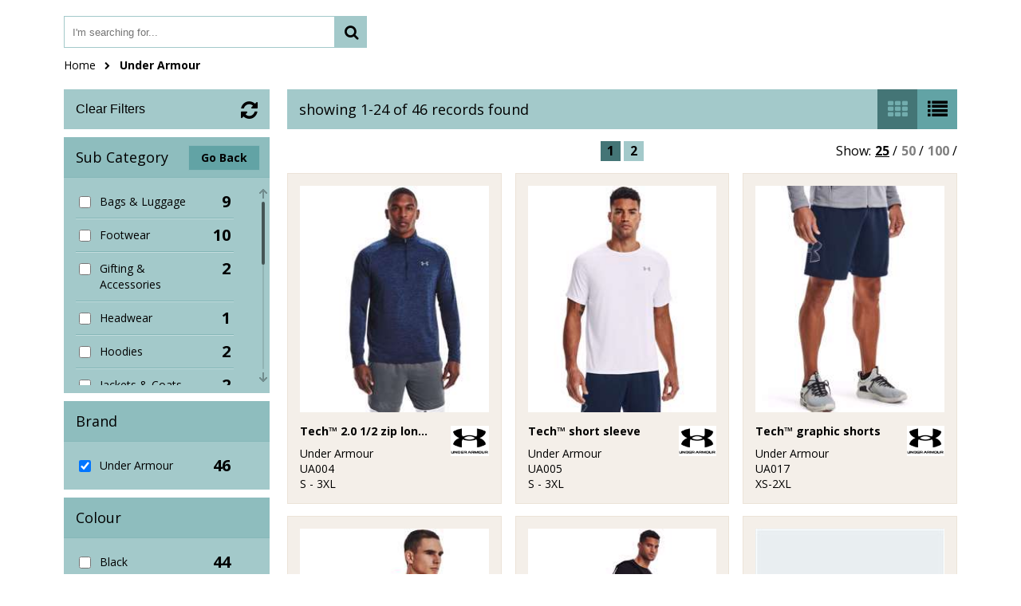

--- FILE ---
content_type: text/html; charset=utf-8
request_url: https://thewearableprintco.yourwebshop.com/(S-a13f9228-6d84-42be-beac-3f4a25163372)/Category?pcid=501&brandId=173
body_size: 3295
content:

<!DOCTYPE html>
<html>
<head>
    
    <title>Under Armour</title>
    <meta name="keyword" content="">
    <meta name="description" content="Browse the Under Armour range of products from ">
    <link href="/Content/Shared/css/jquery.mCustomScrollbar.css" rel="stylesheet" />

    
<script>
    (function (i, s, o, g, r, a, m) {
        i['GoogleAnalyticsObject'] = r; i[r] = i[r] || function () {
            (i[r].q = i[r].q || []).push(arguments)
        }, i[r].l = 1 * new Date(); a = s.createElement(o),
            m = s.getElementsByTagName(o)[0]; a.async = 1; a.src = g;
        m.parentNode.insertBefore(a, m);
    })(window, document, 'script', 'https://www.google-analytics.com/analytics.js', 'ga');

    </script>
    


    
    <meta content="text/html;charset=utf-8" http-equiv="Content-Type">
    <meta content="utf-8" http-equiv="encoding">
    <meta name="description" content="">
    <meta name="viewport" content="width=1000, user-scalable=yes" />
    <link rel="shortcut icon" href="#" />
    <link href="https://fonts.googleapis.com/css?family=Open+Sans:400italic,400,700" rel="stylesheet" type="text/css">
    <link href="/Content/Shared/css/font-awesome.css" rel="stylesheet" type="text/css">
    <link rel="stylesheet" type="text/css" href="//cdnjs.cloudflare.com/ajax/libs/cookieconsent2/3.0.3/cookieconsent.min.css" />
    <link href="/Content/Template3/fa14f0c1-65a5-410a-ba20-056caad02a46/bundle?v=SKTwJe96FoKGNtby0fhXcUJrs-E6b4s-tGbU6ujYuZc1" rel="stylesheet"/>


</head>
<body>
    


    <div id="outerWrapper">
        <div class="central" id="breadcrumbsContainer">

            <div class="col-sm-6">
<form action="/(S-a13f9228-6d84-42be-beac-3f4a25163372)/Search" class="searchWrapper" id="embeddedSearchForm" method="post">                    <input id="GlobalSearchBox" type="search" placeholder="I'm searching for..." name="searchTerm">
                    <button type="submit" class="fa fa-search fa-lg"></button>
</form>            </div>
            <div class="col-sm-6">
            </div>
            <div class="clearfix"></div>
            <div class="col-sm-12">
                
    <nav>
    <ul>
             <li><a href="/">Home</a></li>
             <li><a href="/(S-a13f9228-6d84-42be-beac-3f4a25163372)/#">Under Armour</a></li>
    </ul>
</nav>

            </div>
        </div>
        <div class="central" id="mainContentWrapper">
            


<div id="sidebar" data-bind="visible: showFilters">

    <button data-bind="click: clearFilters" class="clearFilters">Clear Filters</button>
    <div class="customScrollerWrapper" style="position: relative;">
        <h3>Sub Category</h3>
        <a data-bind="visible: showBackButton" href="/(S-a13f9228-6d84-42be-beac-3f4a25163372)" class="subCatBackBtn">Go Back</a>
        <div class="customScrollbar">
            <ul class="checkboxes" data-bind="foreach: { data:categoryFilter, as:'item' }">
                <li>
                    <div class="col1-checkbox"><input type="checkbox" data-bind="click:categoryFilterChange, checked: item.Selected"></div>
                    <div class="col2-text"><span data-bind="text: item.Name"></span></div>
                    <div class="col3-count"><span class="quantity" data-bind="text: item.Count"></span></div>
                </li>
            </ul>
        </div>
    </div>
    <div class="customScrollerWrapper">
        <h3>Brand</h3>
        <div class="customScrollbar">
            <ul class="checkboxes" data-bind="foreach: { data:brandFilter, as:'item' }">
                <li>
                    <div class="col1-checkbox"><input type="checkbox" data-bind="click:brandFilterChange, checked: item.Selected"></div>
                    <div class="col2-text"><span data-bind="text: item.Name"></span></div>
                    <div class="col3-count"><span class="quantity" data-bind="text: item.Count"></span></div>
                </li>
            </ul>
        </div>
    </div>
    <div class="customScrollerWrapper">
        <h3>Colour</h3>
        <div class="customScrollbar">
            <ul class="checkboxes" data-bind="foreach: { data:colourFilter, as:'item' }">
                <li>
                    <div class="col1-checkbox"><input type="checkbox" data-bind="click:colourFilterChange, checked: item.Selected" /></div>
                    <div class="col2-text"><span data-bind="text: item.Name"></span></div>
                    <div class="col3-count"> <span class="quantity" data-bind="text: item.Count"></span></div>
                </li>
            </ul>
        </div>
    </div>
</div>
<div id="rightContent">
    <div id="actionBar">
        <p class="fl" data-bind="text:showingCountLabel"></p>
        <div class="fr">
            <button data-viewstyle="productList"></button>
            <button data-viewstyle="productGrid" id="selectedView"></button>
        </div>
    </div>

    <div class="productsPagerWrapper">

        <div class="sortOrder">
            <span>Order by:</span>
            <select id="selectedSortOrder" data-bind="value: selectedSortOrder, event: { change: changeSortOrder, enable: selectedSortOrder}">
                <option value="Recommended">Recommended</option>
                <option value="Brand">Brand A-Z</option>
                <option value="Price_Low_to_High">Price - Low to High</option>
                <option value="Price_High_to_Low">Price - High to Low</option>
            </select>
        </div>

        <div class="pager">
            <ul data-bind="foreach: { data:pagination }">
                <li><a href="#" data-bind="text: Name, click : function() { changePageNumber($data.PageNumber) },css: { currentPage: IsSelected }"></a></li>
            </ul>
        </div>
        <ul class="fr" id="viewAmount">
            <li class="fl">Show:</li>
            <li class="fl"><a href="#" title="25" data-bind="click: function() { pageSizeChange(25) }, css: { selectedQty: pageSize() == 25 || pageSize() == 0}">25</a> /</li>
            <li class="fl"><a href="#" title="50" data-bind="click: function() { pageSizeChange(50) }, css: { selectedQty: pageSize() == 50}">50</a> /</li>
            <li class="fl"><a href="#" title="100" data-bind="click: function() { pageSizeChange(100) }, css: { selectedQty: pageSize() == 100 }">100</a> /</li>
        </ul>
    </div>

    <div id="productsWrapper" class="productGrid">

        <div data-bind="foreach: { data:products }">
            <div class="product" >
                <a data-bind="attr: { href: DetailPageUrl}">
                    <img class="productImage" data-bind="attr: { src: MainImage}">

                    <div class="text product-info">
                        <span class="title" data-bind="text: Name"></span>
                        <span class="info">
                            <span><text data-bind="text: BrandName"></text></span>
                            <span><text data-bind="text: ProductGroup"></text></span>
                            <span><text data-bind="text: SizeRange"></text></span>
                        </span>
                        <div class="brandImageWrapper">
                            <img data-bind="attr: { src: BrandPicture}" class="brandImage" alt="">
                        </div>

                    </div>
                </a>
            </div>
        </div>
    </div>
    <div class="productsPagerWrapper lowerPager">
        <div class="pager">
            <ul data-bind="foreach: { data:pagination }">
                <li><a href="#" data-bind="text: Name, click : function() { changePageNumber($data.PageNumber) },css: { currentPage: IsSelected }"></a></li>
            </ul>
        </div>
    </div>
</div>



            <div class="clearfix"></div>
        </div>
    </div>
        <script type="text/javascript">
            embeddedCartId = '(S-a13f9228-6d84-42be-beac-3f4a25163372)';
        </script>
    <script src="/Content/Shared/scripts/jquery.1.11.1.min.js"></script>
    <script src="/Content/Shared/scripts/jquery.cookie.js"></script>
    <script src="/Content/Template3/scripts/iframeResizer.contentWindow.min.js"></script>
    
    <script>
        var directory = 501;
    </script>
    <script src="/Content/Shared/scripts/lodash.min.js"></script>
    <script src="/Content/Shared/scripts/store.min.js"></script>
    <script src="/Content/Shared/scripts/jquery.browser.min.js"></script>
    <script src="/Content/Shared/scripts/jquery.ba-bbq.min.js"></script>
    <script src="/Content/Shared/scripts/jquery.cycle2.min.js"></script>
    <script src="/Content/Shared/scripts/jquery.mCustomScrollbar.concat.min.js"></script>
    <script src="/Content/Template3/scripts/scripts.js"></script>
    <script src="/Areas/Admin/Content/scripts/app.ajaxHelper.js"></script>
    <script src="/Content/Shared/scripts/knockout-3.0.0.min.js"></script>
    <script src="/Content/Template3/scripts/app.categorylist.js"></script>

    <script type="text/javascript">
        $(document).ready(function () {
            ko.observableArray.fn.pushAll = function (valuesToPush) {
                var underlyingArray = this();
                this.valueWillMutate();
                ko.utils.arrayPushAll(underlyingArray, valuesToPush);
                this.valueHasMutated();
                return this;
            };
            var data = function () { return {"SelectedBrandId":"173","ParentCategoryId":501,"CategoryFilter":null,"BrandFilter":null,"PrimaryColourFilter":null,"Products":[],"TotalRecords":0,"PageSize":0,"PageNumber":0,"EmbeddedCartId":null,"IncludesFromPrices":false,"PagingDisplayLabel":"no records found","Pagination":[]}; }();
            ko.applyBindings(new CategoryViewModel(data), document.getElementById("mainContentWrapper"));

            $('div.product').css({
                'cursor': 'pointer'
            }).on('click', function () {
                $(location).attr('href', $(this).find('a.pagelink').attr('href'));
            });
        });
    </script>

</body>
</html>

--- FILE ---
content_type: text/css; charset=utf-8
request_url: https://thewearableprintco.yourwebshop.com/Content/Template3/fa14f0c1-65a5-410a-ba20-056caad02a46/bundle?v=SKTwJe96FoKGNtby0fhXcUJrs-E6b4s-tGbU6ujYuZc1
body_size: 12210
content:
@import"/Content/Shared/css/reset.css";@import"/Content/Shared/css/shared.css";h2{font-size:26px;font-weight:400}h3{font-size:20px;font-weight:400}.central{max-width:1120px;margin:auto}@media(max-width:1140px){.central{padding:0 20px}}.oh{overflow:hidden}.fl{float:left}.fr{float:right}.pr{position:relative}.vertAlignCenter{top:50%;transform:translateY(-50%)}.p3{padding:3px}.inStock{color:#1b9d19}.lastFew{color:#ffc000}.outOfStock{color:#fe0002}.icon{background-image:url('/Content/Template3/images/sprite.png')}.cartIcon{background-position:right -734px;background-repeat:no-repeat}.greenButton{color:#fff;background-color:#1b9d19}.greenButton:hover{background-color:#23c920}.greenButton:active{background-color:#137112}.greyButton{background-color:#a3c9ca;color:#000}.greyButton:hover{background-color:#c3dcdd}.greyButton:active{background-color:#a3c9ca}a.blockButton{display:inline-block;height:50px;line-height:50px;padding:0 45px 0 10px;outline:none;-webkit-box-sizing:border-box;-moz-box-sizing:border-box;box-sizing:border-box;font-size:16px}button.blockButton{height:50px;line-height:50px;background-image:url('/Content/Template3/images/sprite.png');padding:0 45px 0 15px;outline:none}button{color:#fff;font-size:16px;cursor:pointer;border:0;font-weight:700}button#goBack{background-image:none;position:relative;background-color:#a3c9ca;padding:0 20px 0 50px;color:#000}button#goBack:before{position:absolute;left:20px;top:50%;-webkit-transform:translateY(-50%);-moz-transform:translateY(-50%);-ms-transform:translateY(-50%);-o-transform:translateY(-50%);transform:translateY(-50%);font-family:'FontAwesome';font-size:20px;content:''}button#goBack:hover{background-color:#c3dcdd}button#personalise,button.purpleButton{background-color:#841eb8;background-position:right -684px;background-repeat:no-repeat;margin-bottom:5px}button#personalise:hover,button.purpleButton:hover{background-color:#a12cdd}button#personalise:active,button.purpleButton:active{background-color:#65178c}button#addToBasket,button.greenButton{background-color:#1b9d19;background-position:right -734px;background-repeat:no-repeat;margin-bottom:5px}button#addToBasket:hover,button.greenButton:hover{background-color:#23c920}button#addToBasket:active,button.greenButton:active{background-color:#137112}button.blueButton{background-color:#00567f}button.blueButton:hover{background-color:#0079b2}button.blueButton:active{background-color:#00334c}button.clearFilters{font-weight:100;background-color:#a3c9ca}button.clearFilters:hover{background-color:#c3dcdd}button#getQuote{background-color:#1b9d19;background-position:right -810px}button#getQuote:hover{background-color:#23c920}button#getQuote:active{background-color:#137112}.btn-light{background-color:#1b9d19;border:0;color:#fff;cursor:pointer;font-size:16px;font-weight:700;padding:5px 15px;margin-top:5px}.btn-light:hover{background-color:#23c920}.paypalButton{width:230px;height:80px;background-image:url('/Content/Shared/images/paypal-logo.png')!important;background-color:transparent;background-size:contain}.paypalButton:hover{opacity:.85}.customSelect{cursor:pointer;border:0;width:100%;background-color:#fff;background-image:url('/Content/Template3/images/sprite.png');background-position:right -545px;background-repeat:no-repeat;margin-top:8px;height:34px;line-height:34px;display:inline-block;text-indent:3px}.customSelect .customSelectInner{height:inherit;line-height:inherit}.customSelectHover{}.customSelect.customSelectOpen{}.customSelect.customSelectFocus{}.btn-default{height:50px;line-height:50px;padding:0 8px}.radio-inline{position:relative;display:inline-block;padding-left:20px;margin-bottom:0;margin-right:15px;font-weight:400;vertical-align:middle;cursor:pointer}.radio-inline input[type=radio]{position:absolute;margin:1px 0 0;margin-left:-20px}.custom-checkbox label{display:inline-block;max-width:100%}.custom-checkbox input[type="radio"]:empty,.custom-checkbox input[type="checkbox"]:empty{visibility:hidden;margin-left:-20px}.custom-checkbox input[type="radio"]:empty~label,.custom-checkbox input[type="checkbox"]:empty~label{position:relative;line-height:1.2em;padding-left:2em;cursor:pointer;-webkit-user-select:none;-moz-user-select:none;-ms-user-select:none;user-select:none;color:#000;height:1.4em;font-weight:normal}.custom-checkbox input[type="radio"]:empty~label:before,.custom-checkbox input[type="checkbox"]:empty~label:before{position:absolute;display:block;top:0;bottom:0;left:0;content:'';width:1.4em;background:#fff;border-radius:0;border:1px solid #000}.custom-checkbox input[type="radio"]:hover:not(:checked)~label,.custom-checkbox input[type="checkbox"]:hover:not(:checked)~label{color:#000}.custom-checkbox input[type="radio"]:checked~label,.custom-checkbox input[type="checkbox"]:checked~label{color:#000}.custom-checkbox input[type="radio"]:checked~label:before,.custom-checkbox input[type="checkbox"]:checked~label:before{font-family:FontAwesome;content:"";text-indent:.3em;color:#000;background-color:#fff}.grid-row:after{clear:both}.grid-row:before,.grid-row:after{content:" ";display:table}.grid-row>[class*='grid-']{position:relative;box-sizing:border-box;float:left}.grid-col-1{width:8.3333333333%}.grid-col-2{width:16.6666666667%}.grid-col-3{width:25%}.grid-col-4{width:33.3333333333%}.grid-col-5{width:41.6666666667%}.grid-col-6{width:50%}.grid-col-7{width:58.3333333333%}.grid-col-8{width:66.66666667%}.grid-col-9{width:75%}.grid-col-10{width:83.3333333333%}.grid-col-11{width:91.6666666667%}.grid-col-12{width:100%}@-moz-keyframes spin{100%{-moz-transform:rotate(-360deg)}}@-webkit-keyframes spin{100%{-webkit-transform:rotate(-360deg)}}@keyframes spin{100%{-webkit-transform:rotate(-360deg);transform:rotate(-360deg)}}.verticalCenter{top:50%;-webkit-transform:translateY(-50%);-moz-transform:translateY(-50%);-ms-transform:translateY(-50%);-o-transform:translateY(-50%);transform:translateY(-50%)}.vhCenter{top:50%;left:50%;-webkit-transform:translate(-50%,-50%);-moz-transform:translate(-50%,-50%);-ms-transform:translate(-50%,-50%);-o-transform:translate(-50%,-50%);transform:translate(-50%,-50%)}.loadingIcon{float:right;width:40px;height:40px;background-image:url(/Content/Shared/images/ajax-loader.gif);position:relative;background-size:contain;display:none;top:-10px}body{font-family:'Open Sans',sans-serif;font-size:14px;background-color:#fff!important;color:#000}#GlobalSearchBox{-webkit-appearance:none!important}.Countries{-webkit-appearance:none!important}select.Countries{display:inline-block;vertical-align:middle;position:relative;height:38px;-moz-appearance:none!important;-ms-appearance:none!important;appearance:none!important;width:200px;border-radius:6px;display:block;width:100%;border:1px solid #c8c8c8;background:#fff url('/Content/Shared/images/selectArrow.png') no-repeat 92% 50%;color:#9f9f9f;padding:8px 20px 7px 10px;margin:0 0 15px 0;line-height:normal;-webkit-border-radius:0;-moz-border-radius:0;border-radius:0}select.Countries:focus{outline:none;box-shadow:0 0 10px rgba(0,0,0,.3),inset 0 0 7px rgba(100,100,100,.3);border-color:#00c0f3}.Countries :after{content:"";position:absolute;z-index:2;right:8px;top:50%;margin-top:-3px;height:0;width:0;border-top:6px solid #f99300;border-left:6px solid transparent;border-right:6px solid transparent;pointer-events:none}p{line-height:22px;margin-bottom:20px}a{text-decoration:none}ul{list-style:none}strong{font-weight:700}.errorText{color:#fe0002}.clearfix{clear:both}.lh22{line-height:22px}.txtC{text-align:center}.fontL{font-size:19px}.black-text{color:#000}.green{color:#1b9d19}.red{color:#fe0002}.marB5{margin-bottom:5px}.marB10{margin-bottom:10px}.marB15{margin-bottom:15px}.marB20{margin-bottom:20px}.marT20{margin-top:15px}.marR10{margin-right:10px}.marR20{margin-right:20px}.pad0{padding:0!important}.pad-30{padding:30px}.bor0{border:0!important}.marB35{margin-bottom:35px}.db{display:block}.pull-right{float:right}.padTB13{padding-top:13px;padding-bottom:13px}.col1-checkbox{width:10%;float:left}.col2-text{margin-left:10px;-ms-word-wrap:break-word;word-wrap:break-word;width:68%;float:left}.col3-count{width:15%;float:left}.msgEmptyCart{background:#fff7c4;text-align:center;height:40px;line-height:40px;border-radius:5px;border:1px solid #ffe22b}.msgEmptyCart p{line-height:inherit;font-style:italic;font-size:18px}.msgEmptyCart p a{font-weight:bold;color:inherit;text-decoration:underline}#personalisationSkin{background:#fff}#personalisationSkin .dropzone{position:relative;background-image:url('/Content/Shared/images/click to add logo.png')}#personalisationSkin .dropzone .dz-fallback{display:none}#personalisationSkin .dropzone .dz-image-preview{-webkit-box-sizing:border-box;-moz-box-sizing:border-box;box-sizing:border-box;overflow:visible;position:absolute;z-index:2;top:0;left:0;background:#fff;width:100px;height:100px;padding:10px}#personalisationSkin .dropzone .dz-image-preview img{max-width:76px;max-height:76px}#personalisationSkin .dropzone .dz-image-preview .dz-remove{position:absolute;bottom:0;left:0;width:100%;background:rgba(82,84,91,.85);color:#fff;text-align:center;line-height:25px}#personalisationSkin #personalisationWrapper #customWrapper{overflow:hidden}#personalisationSkin #personalisationWrapper #customWrapper .blockSectionWrapper{width:48%;margin-bottom:40px;position:relative}#personalisationSkin #personalisationWrapper #customWrapper .blockSectionWrapper:nth-child(odd){float:left;clear:left}#personalisationSkin #personalisationWrapper #customWrapper .blockSectionWrapper:nth-child(even){float:right;clear:right}#personalisationSkin #personalisationWrapper #customWrapper .blockSectionWrapper:last-child,#personalisationSkin #personalisationWrapper #customWrapper .blockSectionWrapper:nth-last-child(2){margin:0}#personalisationSkin #personalisationWrapper #customWrapper .blockSectionWrapper section header{position:relative;line-height:50px;background:#a3c9ca;text-indent:3%;margin-bottom:20px;text-transform:uppercase;color:#000}#personalisationSkin #personalisationWrapper #customWrapper .blockSectionWrapper section header h2{font-size:18px}#personalisationSkin #personalisationWrapper #customWrapper .blockSectionWrapper section header h2 strong{font-size:29px;margin-right:10px}#personalisationSkin #personalisationWrapper #customWrapper .blockSectionWrapper section div.sectionContent{overflow:hidden;position:relative}#personalisationSkin #personalisationWrapper #customWrapper .blockSectionWrapper section div.sectionContent div.textMessage{position:relative;margin-top:10px;height:30px}#personalisationSkin #personalisationWrapper #customWrapper .blockSectionWrapper section div.sectionContent div.textMessage>*{margin:0}#personalisationSkin #personalisationWrapper #customWrapper .blockSectionWrapper section div.sectionContent select{height:40px;width:100%;text-indent:10px}#personalisationSkin #personalisationWrapper #customWrapper .blockSectionWrapper section div.sectionContent>.fl{width:70%;float:left}#personalisationSkin #personalisationWrapper #customWrapper .blockSectionWrapper section div.sectionContent>.fr{float:right}#personalisationSkin #personalisationWrapper #customWrapper .blockSectionWrapper section div.sectionContent .imageContainer{-moz-box-sizing:border-box;-webkit-box-sizing:border-box;box-sizing:border-box;padding:10px;width:100px;height:100px;background-color:#fff}#personalisationSkin #personalisationWrapper #customWrapper .blockSectionWrapper section div.sectionContent .imageContainer img{width:100%}#personalisationSkin #personalisationWrapper #customWrapper .blockSectionWrapper section div.sectionContent .dashedBorder{border:2px dashed #fff}#personalisationSkin #personalisationWrapper #customWrapper .blockSectionWrapper section div.sectionContent textarea{height:260px;width:100%;margin:0;border:1px solid #cbcbcb;font-family:'Open Sans',sans-serif;font-size:14px;padding:15px;-moz-box-sizing:border-box;-webkit-box-sizing:border-box;box-sizing:border-box}#personalisationSkin #personalisationWrapper #customWrapper .blockSectionWrapper section div.sectionContent textarea:focus{border:1px solid #52545b}#personalisationSkin #personalisationWrapper #customWrapper .blockSectionWrapper section div.sectionContent .section-btn{position:absolute;bottom:0;right:0}#personalisationSkin #personalisationWrapper #customWrapper .blockSectionWrapper section div.sectionContent button{margin-bottom:8px}#personalisationSkin #personalisationWrapper #customWrapper .blockSectionWrapper section .largeHeight{height:265px}#personalisationSkin .personalisationClose{position:absolute;top:-40px;right:-1px;width:360px;height:24px;cursor:pointer;z-index:8040;text-align:right;font-size:19px;text-transform:uppercase;background-image:url("/Content/Template3/images/sprite.png");background-repeat:no-repeat;background-position:right -1364px;padding-right:30px;color:#fff;line-height:24px}.searchWrapper{overflow:hidden}.searchWrapper input[type="search"]{float:left;padding:0;margin:0;-webkit-appearance:none;border-radius:0;border:1px solid #a3c9ca;height:40px;outline:none;width:340px;padding-left:10px}.searchWrapper button{float:left;line-height:40px;height:40px;width:40px;background-color:#a3c9ca;color:#000;margin:0}@media all and (-ms-high-contrast:none),(-ms-high-contrast:active){.searchWrapper button{height:42px}}#outerWrapper{width:100%;min-height:100%;position:relative}#outerWrapper #breadcrumbsContainer{overflow:hidden;margin-top:20px;margin-bottom:20px}#outerWrapper #breadcrumbsContainer nav{margin-top:12px;float:left;color:#000}#outerWrapper #breadcrumbsContainer nav ul li{margin-right:10px;float:left}#outerWrapper #breadcrumbsContainer nav ul li a{display:block;color:inherit;line-height:20px;background-repeat:no-repeat;background-position:100% -118px;padding-right:20px;position:relative}#outerWrapper #breadcrumbsContainer nav ul li a:after{font-family:'FontAwesome';content:'';position:absolute;font-size:10px;right:2px;top:1px}#outerWrapper #breadcrumbsContainer nav ul li a:hover{text-decoration:underline;color:#a6a6a6}#outerWrapper #breadcrumbsContainer nav ul li:last-child a{background:none;padding-right:0;font-weight:700}#outerWrapper #breadcrumbsContainer nav ul li:last-child a:after{display:none}#outerWrapper #breadcrumbsContainer a.inCart{float:right;padding-left:50px;background-repeat:no-repeat;background-position:left -155px}#outerWrapper #breadcrumbsContainer a.inCart div{position:relative;font-size:20px;font-weight:700;background:#a3c9ca;height:40px;line-height:40px;display:block;text-align:center}#outerWrapper #breadcrumbsContainer a.inCart div:before{position:absolute;left:-45px;font-weight:normal;font-family:'FontAwesome';content:'';color:#000;font-size:25px}#outerWrapper #breadcrumbsContainer a.inCart div span.arrow{position:absolute;left:-10px;top:9px;height:0;width:0;border-top:10px solid transparent;border-bottom:10px solid transparent;border-right:10px solid #a3c9ca}#outerWrapper #breadcrumbsContainer a.inCart div span.text{padding:0 15px;color:#000}#outerWrapper #breadcrumbsContainer a.inCart:hover span.text{color:#4d8587}#outerWrapper #mainContentWrapper{padding-bottom:40px}#outerWrapper #mainContentWrapper>h3{margin:50px 0 20px 0;font-weight:400;font-style:italic}#outerWrapper #mainContentWrapper>h3:first-of-type{margin-top:0}#outerWrapper #mainContentWrapper header.keyline{position:relative;height:50px;margin-bottom:20px}#outerWrapper #mainContentWrapper header.keyline h2{z-index:10;background:#fff;position:absolute;left:40px;top:50%;margin-top:-10px;padding:0 10px;text-transform:uppercase;border-style:solid;border-width:0 1px 0;line-height:20px;font-size:18px;color:#000;border-color:#000}#outerWrapper #mainContentWrapper header.keyline hr{z-index:9;width:100%;height:1px;border-top:0;background:#000;position:absolute;top:10px}#outerWrapper #mainContentWrapper .slideshow{position:relative;margin-bottom:20px;overflow:hidden}#outerWrapper #mainContentWrapper .slideshow ul.pager{overflow:hidden;position:absolute;z-index:150;right:0;top:-25px}#outerWrapper #mainContentWrapper .slideshow ul.pager li{margin-right:5px;float:left;width:15px;height:15px;background:#fff;cursor:pointer;-moz-border-radius:10px;-o-border-radius:10px;-ms-border-radius:10px;-webkit-border-radius:10px;border-radius:10px}#outerWrapper #mainContentWrapper .slideshow ul.pager li:last-child{margin:0}#outerWrapper #mainContentWrapper .slideshow ul.pager .cycle-pager-active{background:#a3c9ca}#outerWrapper #mainContentWrapper .slideshow .cycle-slideshow li{width:100%}#outerWrapper #mainContentWrapper .slideshow .cycle-slideshow li a{display:block;width:inherit}#outerWrapper #mainContentWrapper .slideshow .cycle-slideshow li img{width:inherit}#outerWrapper #mainContentWrapper .columnText{-webkit-column-count:2;-moz-column-count:2;column-count:2;-webkit-column-gap:40px;-moz-column-gap:40px;column-gap:40px;margin-bottom:20px}#outerWrapper #mainContentWrapper .columnText img{max-width:100%}#outerWrapper #mainContentWrapper #sidebar{float:left;width:23%}@media screen and (max-width:1024px){#outerWrapper #mainContentWrapper #sidebar ul li h3,#outerWrapper #mainContentWrapper #sidebar .customScrollerWrapper h3,#outerWrapper #mainContentWrapper #sidebar button.clearFilters{font-size:16px!important}}#outerWrapper #mainContentWrapper #sidebar button.clearFilters{background:#a3c9ca;margin-bottom:10px;padding:5px;width:100%;height:50px;text-align:left;-webkit-box-sizing:border-box;-moz-box-sizing:border-box;box-sizing:border-box;padding-left:15px;position:relative;color:#000}#outerWrapper #mainContentWrapper #sidebar button.clearFilters:after{font-family:'FontAwesome';font-size:25px;content:'';font-weight:normal;position:absolute;right:15px;top:14px}#outerWrapper #mainContentWrapper #sidebar button.clearFilters:hover:after{-webkit-transform:rotate(30deg);-moz-transform:rotate(30deg);-ms-transform:rotate(30deg);-o-transform:rotate(30deg);transform:rotate(30deg)}#outerWrapper #mainContentWrapper #sidebar div.fileTabWrapper{width:100%}#outerWrapper #mainContentWrapper #sidebar div.fileTabWrapper ul.fileTabLinks{background:transparent!important;height:36px;line-height:36px;overflow:hidden;position:relative;z-index:2;width:100%}#outerWrapper #mainContentWrapper #sidebar div.fileTabWrapper ul.fileTabLinks li{border:0;font-size:18px;text-align:center;position:absolute;height:inherit;line-height:inherit;width:58%}#outerWrapper #mainContentWrapper #sidebar div.fileTabWrapper ul.fileTabLinks li:before{left:0;top:0;content:'';position:absolute;width:0;height:0;border-bottom:36px solid #83b6b7;border-left:14px solid transparent}#outerWrapper #mainContentWrapper #sidebar div.fileTabWrapper ul.fileTabLinks li:after{right:0;top:0;content:'';position:absolute;width:0;height:0;border-bottom:36px solid #83b6b7;border-right:14px solid transparent}#outerWrapper #mainContentWrapper #sidebar div.fileTabWrapper ul.fileTabLinks li:hover{background:transparent!important}#outerWrapper #mainContentWrapper #sidebar div.fileTabWrapper ul.fileTabLinks li:hover:before{border-bottom:36px solid #93c0c1}#outerWrapper #mainContentWrapper #sidebar div.fileTabWrapper ul.fileTabLinks li:hover:after{border-bottom:36px solid #93c0c1}#outerWrapper #mainContentWrapper #sidebar div.fileTabWrapper ul.fileTabLinks li:hover a{background-color:#93c0c1}#outerWrapper #mainContentWrapper #sidebar div.fileTabWrapper ul.fileTabLinks li:nth-child(odd){top:0;left:0}#outerWrapper #mainContentWrapper #sidebar div.fileTabWrapper ul.fileTabLinks li:nth-child(even){top:0;right:0}#outerWrapper #mainContentWrapper #sidebar div.fileTabWrapper ul.fileTabLinks li a{width:81.2%;text-indent:0;display:inline-block;background-color:#83b6b7;color:#000;padding-left:0}#outerWrapper #mainContentWrapper #sidebar div.fileTabWrapper ul.fileTabLinks li a:before{display:none}@media screen and (max-width:1024px){#outerWrapper #mainContentWrapper #sidebar div.fileTabWrapper ul.fileTabLinks li a{border-radius:4px;width:78.2%}}#outerWrapper #mainContentWrapper #sidebar div.fileTabWrapper ul.fileTabLinks .selected{z-index:2}#outerWrapper #mainContentWrapper #sidebar div.fileTabWrapper ul.fileTabLinks .selected:before{border-bottom:36px solid #a3c9ca}#outerWrapper #mainContentWrapper #sidebar div.fileTabWrapper ul.fileTabLinks .selected:after{border-bottom:36px solid #a3c9ca}#outerWrapper #mainContentWrapper #sidebar div.fileTabWrapper ul.fileTabLinks .selected a{background:#a3c9ca;cursor:default}#outerWrapper #mainContentWrapper #sidebar div.fileTabWrapper ul.fileTabLinks .selected:hover{z-index:2}#outerWrapper #mainContentWrapper #sidebar div.fileTabWrapper ul.fileTabLinks .selected:hover:before{border-bottom:36px solid #a3c9ca}#outerWrapper #mainContentWrapper #sidebar div.fileTabWrapper ul.fileTabLinks .selected:hover:after{border-bottom:36px solid #a3c9ca}#outerWrapper #mainContentWrapper #sidebar div.fileTabWrapper ul.fileTabLinks .selected:hover a{background:#a3c9ca;cursor:default}#outerWrapper #mainContentWrapper #sidebar div.fileTabWrapper .fileTabContent{background-color:#a3c9ca}#outerWrapper #mainContentWrapper #sidebar div.fileTabWrapper .fileTabContent ul{padding:10px 0;max-height:1207px!important}#outerWrapper #mainContentWrapper #sidebar div.fileTabWrapper .fileTabContent ul .mCSB_container{margin-right:30px}#outerWrapper #mainContentWrapper #sidebar div.fileTabWrapper .fileTabContent ul .mCSB_scrollTools{background:#c1c1c1}#outerWrapper #mainContentWrapper #sidebar div.fileTabWrapper .fileTabContent ul li:first-child{border-top:0}#outerWrapper #mainContentWrapper #sidebar div.fileTabWrapper .fileTabContent ul li:last-child{border-bottom:0}#outerWrapper #mainContentWrapper #sidebar ul li h3,#outerWrapper #mainContentWrapper #sidebar .customScrollerWrapper h3{line-height:50px;background-color:#8ebdbe;border-bottom:1px solid #86b8b9;font-size:18px;text-indent:15px;color:#000}#outerWrapper #mainContentWrapper #sidebar .customScrollerWrapper{background:#a3c9ca}#outerWrapper #mainContentWrapper #sidebar .customScrollerWrapper .subCatBackBtn{font-weight:bold;position:absolute;top:10px;right:12px;background-color:#62a3a5;border:1px solid #89babb;height:30px;line-height:30px;padding:0 15px;color:#000}@media screen and (max-width:1024px){#outerWrapper #mainContentWrapper #sidebar .customScrollerWrapper .subCatBackBtn{padding:0 10px}}#outerWrapper #mainContentWrapper #sidebar .customScrollerWrapper .subCatBackBtn:hover{background-color:#579597;border:1px solid #81b5b6}#outerWrapper #mainContentWrapper #sidebar .customScrollerWrapper .subCatBackBtn:active{background-color:#447576}#outerWrapper #mainContentWrapper #sidebar .customScrollerWrapper .customScrollbar{padding:10px 0;margin:0 0 10px 0}#outerWrapper #mainContentWrapper #sidebar .customScrollerWrapper .customScrollbar .mCSB_container{margin-right:30px}#outerWrapper #mainContentWrapper #sidebar ul.checkboxes{margin-left:15px}#outerWrapper #mainContentWrapper #sidebar ul{list-style:none}#outerWrapper #mainContentWrapper #sidebar ul li{background-image:none;color:#000;border-top:1px solid #c3dcdd;border-bottom:1px solid #83b6b7;min-height:40px;cursor:pointer;overflow:hidden;list-style-type:none;position:relative}#outerWrapper #mainContentWrapper #sidebar ul li:first-child{border-top:0}#outerWrapper #mainContentWrapper #sidebar ul li:last-child{border-bottom:0}#outerWrapper #mainContentWrapper #sidebar ul li span{margin-top:10px;display:block;line-height:20px;margin-bottom:10px}#outerWrapper #mainContentWrapper #sidebar ul li a{display:block;line-height:40px;position:relative}#outerWrapper #mainContentWrapper #sidebar ul li a:before{position:absolute;font-family:'FontAwesome';font-size:12px;content:'';left:15px}#outerWrapper #mainContentWrapper #sidebar ul li:hover{background-color:#b3d2d3}#outerWrapper #mainContentWrapper #sidebar ul li .quantity{float:right;font-weight:700;font-size:20px}#outerWrapper #mainContentWrapper #sidebar ul li input[type="checkbox"]{margin-top:13px;margin-right:10px;height:15px;width:15px;display:inline-block;border:1px solid #000}#outerWrapper #mainContentWrapper #sidebar ul li a{color:inherit;display:block;padding-left:35px}#outerWrapper #mainContentWrapper .pager{margin:auto;width:100%;text-align:center;position:relative}#outerWrapper #mainContentWrapper .pager #searchResultsFound{font-weight:bold;display:block;text-align:center;position:absolute;right:0;top:0;line-height:25px;font-style:italic}#outerWrapper #mainContentWrapper .pager ul li{display:inline-block;line-height:25px;height:25px;width:25px;font-size:16px;font-weight:700;background-color:#a3c9ca}#outerWrapper #mainContentWrapper .pager ul li a{display:block;color:#000}#outerWrapper #mainContentWrapper .pager ul li a:hover{background-color:#579597;color:#72adae}#outerWrapper #mainContentWrapper .pager ul li .currentPage{background-color:#447576;color:#000}#outerWrapper #mainContentWrapper .pager ul #prev a,#outerWrapper #mainContentWrapper .pager ul #next a{background-color:#83b6b7}#outerWrapper #mainContentWrapper .pager ul #prev a:hover,#outerWrapper #mainContentWrapper .pager ul #next a:hover{background-color:#62a3a5}#outerWrapper #mainContentWrapper .pager ul #prev{margin-right:25px}#outerWrapper #mainContentWrapper .pager ul #next{margin-left:25px}#outerWrapper #mainContentWrapper #rightContent{float:right;width:75%}#outerWrapper #mainContentWrapper #rightContent>img{max-width:100%}#outerWrapper #mainContentWrapper #rightContent #actionBar{background-color:#a3c9ca;overflow:hidden;height:50px;margin-bottom:15px;font-size:18px}@media screen and (max-width:1024px){#outerWrapper #mainContentWrapper #rightContent #actionBar{font-size:16px!important}}#outerWrapper #mainContentWrapper #rightContent #actionBar p{line-height:50px;color:#000;padding-left:15px}#outerWrapper #mainContentWrapper #rightContent #actionBar .fr{height:inherit;overflow:hidden}#outerWrapper #mainContentWrapper #rightContent #actionBar .fr>div{height:inherit}#outerWrapper #mainContentWrapper #rightContent #actionBar .fr .fl{width:180px}#outerWrapper #mainContentWrapper #rightContent #actionBar .fr select,#outerWrapper #mainContentWrapper #rightContent #actionBar .fr button{outline:none;cursor:pointer}#outerWrapper #mainContentWrapper #rightContent #actionBar .fr button{float:right;height:inherit;width:50px;border:0;padding:0;background-color:#62a3a5;position:relative;color:#000}#outerWrapper #mainContentWrapper #rightContent #actionBar .fr button:after{position:absolute;font-family:'FontAwesome';font-weight:normal;font-size:25px;top:50%;left:50%;-webkit-transform:translate(-50%,-50%);-ms-transform:translate(-50%,-50%);-o-transform:translate(-50%,-50%);-moz-transform:translate(-50%,-50%);transform:translate(-50%,-50%)}#outerWrapper #mainContentWrapper #rightContent #actionBar .fr button[data-viewstyle="productGrid"]:after{content:''}#outerWrapper #mainContentWrapper #rightContent #actionBar .fr button[data-viewstyle="productList"]:after{content:''}#outerWrapper #mainContentWrapper #rightContent #actionBar .fr #selectedView{background-color:#447576;color:#72adae}#outerWrapper #mainContentWrapper #rightContent .productsPagerWrapper{margin-bottom:15px;overflow:hidden;position:relative}#outerWrapper #mainContentWrapper #rightContent .productsPagerWrapper #viewAmount{position:absolute;right:0;top:0;overflow:hidden}#outerWrapper #mainContentWrapper #rightContent .productsPagerWrapper #viewAmount li{font-size:16px;line-height:25px;color:#000;margin-left:5px}#outerWrapper #mainContentWrapper #rightContent .productsPagerWrapper #viewAmount li a{color:inherit;font-weight:700;opacity:.5}#outerWrapper #mainContentWrapper #rightContent .productsPagerWrapper #viewAmount li a:hover{text-decoration:underline}#outerWrapper #mainContentWrapper #rightContent .productsPagerWrapper #viewAmount li .selectedQty{opacity:1;text-decoration:underline}#outerWrapper #mainContentWrapper #rightContent .lowerPager{margin-top:15px}#outerWrapper #mainContentWrapper #productSidebar,#outerWrapper #mainContentWrapper #productContent{-webkit-box-sizing:border-box;-moz-box-sizing:border-box;box-sizing:border-box}#outerWrapper #mainContentWrapper #productSidebar{width:40%;padding-right:3%;border-width:0 1px 0 0;border-style:solid;border-color:#000}#outerWrapper #mainContentWrapper #productSidebar #productNameBrandLogo{max-height:50px;opacity:0}#outerWrapper #mainContentWrapper #productSidebar #productNameBrandLogo .brandLogoWrapper{float:left;max-height:inherit;max-width:25%;top:50%;position:relative}#outerWrapper #mainContentWrapper #productSidebar #productNameBrandLogo .brandLogoWrapper img{max-width:100%;max-height:50px}#outerWrapper #mainContentWrapper #productSidebar #productNameBrandLogo .productNameWrapper{max-width:60%;margin-left:2%;height:100%;float:left;position:relative}#outerWrapper #mainContentWrapper #productSidebar #productNameBrandLogo .productNameWrapper .productName{line-height:22px;position:relative;top:50%;-moz-transform:translateY(-50%);-ms-transform:translateY(-50%);-o-transform:translateY(-50%);-webkit-transform:translateY(-50%);transform:translateY(-50%);font-size:17px}#outerWrapper #mainContentWrapper #productSidebar .productImageWrapper{margin-bottom:20px}#outerWrapper #mainContentWrapper #productSidebar .productImageWrapper #productMedia{height:100%;width:100%;position:relative;-webkit-box-sizing:border-box;-moz-box-sizing:border-box;box-sizing:border-box;border-width:1px;border-style:solid;border:1px solid #a3c9ca}#outerWrapper #mainContentWrapper #productSidebar .productImageWrapper #productMedia #productMediaContainer{width:100%;height:100%;position:relative;display:block}#outerWrapper #mainContentWrapper #productSidebar .productImageWrapper #productMedia #productMediaContainer #mainProductImage{width:100%}#outerWrapper #mainContentWrapper #productSidebar .productImageWrapper #productMedia #productMediaContainer #mainProductImage img#mainImage{width:100%}#outerWrapper #mainContentWrapper #productSidebar .productImageWrapper #productMedia #productMediaContainer #catwalkVideo{display:none;width:100%;position:absolute;top:0;left:0;z-index:500;background:#fff}#outerWrapper #mainContentWrapper #productSidebar .productImageWrapper #productMedia #productMediaContainer #catwalkVideo>object{background-color:#fff;max-height:100%;max-width:100%}#outerWrapper #mainContentWrapper #productSidebar .productImageWrapper #productMedia .zoomPad{width:100%}#outerWrapper #mainContentWrapper #productSidebar .productImageWrapper #productMedia #zoom{color:#000;background-color:#a3c9ca;line-height:30px;text-align:center;font-size:15px;position:relative}#outerWrapper #mainContentWrapper #productSidebar .productImageWrapper #productMedia #zoom:after{position:absolute;font-family:'FontAwesome';content:'';font-weight:normal;font-size:18px;right:15%}#outerWrapper #mainContentWrapper #productSidebar .productImageWrapper #vertCarouselWrapper{position:relative;min-height:100%;color:#000}#outerWrapper #mainContentWrapper #productSidebar .productImageWrapper #vertCarouselWrapper>a{color:inherit;font-family:'FontAwesome';opacity:.6}#outerWrapper #mainContentWrapper #productSidebar .productImageWrapper #vertCarouselWrapper>a:hover{opacity:1}#outerWrapper #mainContentWrapper #productSidebar .productImageWrapper #vertCarouselWrapper>a#vPrev{position:absolute;top:50%;-webkit-transform:translateY(-50%);-moz-transform:translateY(-50%);-ms-transform:translateY(-50%);-o-transform:translateY(-50%);transform:translateY(-50%);left:5%}#outerWrapper #mainContentWrapper #productSidebar .productImageWrapper #vertCarouselWrapper>a#vPrev:after{content:''}#outerWrapper #mainContentWrapper #productSidebar .productImageWrapper #vertCarouselWrapper>a#vNext{position:absolute;top:50%;-webkit-transform:translateY(-50%);-moz-transform:translateY(-50%);-ms-transform:translateY(-50%);-o-transform:translateY(-50%);transform:translateY(-50%);right:5%}#outerWrapper #mainContentWrapper #productSidebar .productImageWrapper #vertCarouselWrapper>a#vNext:after{content:''}#outerWrapper #mainContentWrapper #productSidebar .productImageWrapper #vertCarouselWrapper div.vert-slideshow{position:relative;width:80%;overflow:hidden;-webkit-box-sizing:border-box;-moz-box-sizing:border-box;box-sizing:border-box;margin:0 auto}#outerWrapper #mainContentWrapper #productSidebar .productImageWrapper #vertCarouselWrapper div.vert-slideshow a{height:101px;overflow:hidden;padding:0;margin:10px 0}#outerWrapper #mainContentWrapper #productSidebar .productImageWrapper #vertCarouselWrapper div.vert-slideshow a .imageWrapper{background:#fff;width:84px;border:1px solid #a3c9ca;-webkit-box-sizing:border-box;-moz-box-sizing:border-box;box-sizing:border-box;position:relative;margin:0 auto}#outerWrapper #mainContentWrapper #productSidebar .productImageWrapper #vertCarouselWrapper div.vert-slideshow a .imageWrapper img{width:100%;display:block}#outerWrapper #mainContentWrapper #productSidebar .productImageWrapper #vertCarouselWrapper div.vert-slideshow .vimeoContainer:before{content:'';width:100%;height:100%;position:absolute;left:0;top:0;background:rgba(0,0,0,.8);z-index:1}#outerWrapper #mainContentWrapper #productSidebar .productImageWrapper #vertCarouselWrapper div.vert-slideshow .vimeoContainer:after{z-index:2;position:absolute;color:#fff;font-family:'FontAwesome';font-size:34px;content:'';top:50%;left:50%;-webkit-transform:translate(-50%,-50%);-moz-transform:translate(-50%,-50%);-ms-transform:translate(-50%,-50%);-o-transform:translate(-50%,-50%);transform:translate(-50%,-50%)}#outerWrapper #mainContentWrapper #productSidebar ul{font-size:14px;margin-bottom:10px;margin-left:17px}#outerWrapper #mainContentWrapper #productSidebar ul li{line-height:22px}#outerWrapper #mainContentWrapper #productSidebar>p{max-width:75%}#outerWrapper #mainContentWrapper #productContent{width:60%;padding-left:3%}#outerWrapper #mainContentWrapper #productContent header{overflow:hidden;font-size:18px;line-height:40px;padding-bottom:10px}#outerWrapper #mainContentWrapper #productContent header strong{font-size:40px}#outerWrapper #mainContentWrapper #productContent header,#outerWrapper #mainContentWrapper #productContent .personalisationOptions,#outerWrapper #mainContentWrapper #productContent h3,#outerWrapper #mainContentWrapper #productContent .productAvailability{margin-bottom:30px}#outerWrapper #mainContentWrapper #productContent .productAvailability{border-bottom:1px solid #fff;overflow:hidden;font-size:18px;padding-bottom:15px}#outerWrapper #mainContentWrapper #productContent p.personalisationOptions{border-width:1px;border-style:solid;color:#000;background-color:#e6e6e6;border-color:#d9d9d9;text-align:center;padding:20px;font-size:18px}#outerWrapper #mainContentWrapper #productContent h3{font-weight:700;font-size:18px;padding-bottom:15px;border-bottom:1px solid #fff}#outerWrapper #mainContentWrapper #productContent #colourOptions{margin-bottom:20px;overflow:hidden}#outerWrapper #mainContentWrapper #productContent #colourOptions li{cursor:pointer;float:left;width:10.75%;margin-right:2%;text-align:center;margin-bottom:10px;font-size:10px}#outerWrapper #mainContentWrapper #productContent #colourOptions li img,#outerWrapper #mainContentWrapper #productContent #colourOptions li span{display:block}#outerWrapper #mainContentWrapper #productContent #colourOptions li img{width:100%;margin-bottom:5px}#outerWrapper #mainContentWrapper #productContent #colourOptions li:nth-child(8n){margin-right:0}#outerWrapper #mainContentWrapper #productContent #colourOptions li:nth-child(8n+1){clear:left}#outerWrapper #mainContentWrapper #productContent #priceTableWrapper{position:relative}#outerWrapper #mainContentWrapper #productContent #priceTableWrapper>img{position:absolute;top:0;left:0;width:69px}#outerWrapper #mainContentWrapper #productContent #priceTableWrapper #priceTable{border-width:1px;border-style:solid;background-color:#e6e6e6;border-color:#d9d9d9;margin-left:87px;-webkit-box-sizing:border-box;-moz-box-sizing:border-box;box-sizing:border-box;padding:10px;position:relative}#outerWrapper #mainContentWrapper #productContent #priceTableWrapper #priceTable .stockIndicator{display:block;width:15px;height:15px;-moz-border-radius:50%;-o-border-radius:50%;-ms-border-radius:50%;-webkit-border-radius:50%;border-radius:50%}#outerWrapper #mainContentWrapper #productContent #priceTableWrapper #priceTable .highStock{background-color:#1b9d19}#outerWrapper #mainContentWrapper #productContent #priceTableWrapper #priceTable .lowStock{background-color:#ffc000}#outerWrapper #mainContentWrapper #productContent #priceTableWrapper #priceTable .noStock{background-color:#fe0002}#outerWrapper #mainContentWrapper #productContent #priceTableWrapper #priceTable .highStockText{color:#1b9d19}#outerWrapper #mainContentWrapper #productContent #priceTableWrapper #priceTable .lowStockText{color:#ffc000}#outerWrapper #mainContentWrapper #productContent #priceTableWrapper #priceTable .noStockText{color:#fe0002}#outerWrapper #mainContentWrapper #productContent #priceTableWrapper #priceTable button#help{border-width:1px 1px 0 1px;border-style:solid;position:absolute;right:-1px;top:-30px;text-align:center;color:#000;background-color:#e6e6e6;border-color:#d9d9d9;width:30px;height:30px}#outerWrapper #mainContentWrapper #productContent #priceTableWrapper #priceTable table{background:#fff;width:100%}#outerWrapper #mainContentWrapper #productContent #priceTableWrapper #priceTable table .tableHead,#outerWrapper #mainContentWrapper #productContent #priceTableWrapper #priceTable table .tableColHead{line-height:45px;font-weight:bold}#outerWrapper #mainContentWrapper #productContent #priceTableWrapper #priceTable table tbody{text-align:center;line-height:30px}#outerWrapper #mainContentWrapper #productContent #priceTableWrapper #priceTable table tbody .stock{display:inline-block;vertical-align:middle}#outerWrapper #mainContentWrapper #productContent #priceTableWrapper #priceTable table .tableHead{background-color:#a3c9ca;color:#000}#outerWrapper #mainContentWrapper #productContent #priceTableWrapper #priceTable table .tableHead td{text-indent:15px;vertical-align:middle}#outerWrapper #mainContentWrapper #productContent #priceTableWrapper #priceTable table input[type="text"]{outline:none;border:1px solid #606060;width:40px;height:18px;text-align:center}#outerWrapper #mainContentWrapper #productContent #priceTableWrapper #priceTable div#productActionsWrapper{position:absolute;right:0;margin-top:11px}#outerWrapper #mainContentWrapper #productsWrapper{overflow:hidden}#outerWrapper #mainContentWrapper #productsWrapper .product{position:relative;float:left;border:1px solid #ece3d8;background-color:#f4efe9;-webkit-box-sizing:border-box;-moz-box-sizing:border-box;box-sizing:border-box;color:#000}#outerWrapper #mainContentWrapper #productsWrapper .product>a{-webkit-box-sizing:border-box;-moz-box-sizing:border-box;box-sizing:border-box;position:relative;color:inherit;display:block;height:100%;padding:15px;overflow:hidden}#outerWrapper #mainContentWrapper #productsWrapper .product>a .text span{display:block}#outerWrapper #mainContentWrapper #productsWrapper .product>a .text span.title{font-weight:700;margin-bottom:10px;width:70%}#outerWrapper #mainContentWrapper #productsWrapper .product>a .text span.price{line-height:2;color:#fff;font-weight:700;font-size:30px}#outerWrapper #mainContentWrapper .productGrid .product{position:relative;width:32%;margin-bottom:15px;height:415px}#outerWrapper #mainContentWrapper .productGrid .product:nth-child(3n-1){margin-left:2%;margin-right:2%}#outerWrapper #mainContentWrapper .productGrid .product:nth-child(3n+1){clear:left}#outerWrapper #mainContentWrapper .productGrid .product a .productImage{width:100%;margin-bottom:15px}#outerWrapper #mainContentWrapper .productGrid .product a .text .title{height:18px;overflow:hidden;white-space:nowrap;-ms-text-overflow:ellipsis;-o-text-overflow:ellipsis;text-overflow:ellipsis}#outerWrapper #mainContentWrapper .productGrid .product a .text .info span{margin-bottom:5px}#outerWrapper #mainContentWrapper .productGrid .product a .text .info span:last-child{margin:0}#outerWrapper #mainContentWrapper .productGrid .product .brandImageWrapper{position:absolute;right:0;top:0;width:20%;text-align:right}#outerWrapper #mainContentWrapper .productGrid .product .brandImageWrapper img{max-width:100%;max-height:45px}#outerWrapper #mainContentWrapper .productList .product{width:100%;margin-bottom:35px}#outerWrapper #mainContentWrapper .productList .product>a{width:100%;position:relative;overflow:hidden}#outerWrapper #mainContentWrapper .productList .product>a .productImage,#outerWrapper #mainContentWrapper .productList .product>a .text{float:left}#outerWrapper #mainContentWrapper .productList .product>a .productImage{width:15%;margin-right:5%}#outerWrapper #mainContentWrapper .productList .product>a .text{width:80%}#outerWrapper #mainContentWrapper .productList .product>a .text span.title{font-size:22px;height:25px;overflow:hidden;white-space:nowrap;-ms-text-overflow:ellipsis;-o-text-overflow:ellipsis;text-overflow:ellipsis;width:100%!important}#outerWrapper #mainContentWrapper .productList .product>a .text .info{margin-top:20px}#outerWrapper #mainContentWrapper .productList .product>a .text .info span{margin-bottom:10px}#outerWrapper #mainContentWrapper .productList .product>a .text .info span:last-child{margin:0}#outerWrapper #mainContentWrapper .productList .product>a .brandImageWrapper{position:absolute;right:0;top:0;text-align:right;width:10%}#outerWrapper #mainContentWrapper .productList .product>a .brandImageWrapper img{width:100%;max-height:137px}#outerWrapper #mainContentWrapper .productList .product>a.detailsLink{right:16px;bottom:15px;padding-right:40px;background-position:right -452px}#outerWrapper #mainContentWrapper .productList .product:last-child{margin:0}#outerWrapper #mainContentWrapper .searchProductGrid .product{width:24%;margin-right:1.333333333333333%;margin-bottom:15px;height:415px}#outerWrapper #mainContentWrapper .searchProductGrid .product:nth-child(4n){margin-right:0}#outerWrapper #mainContentWrapper .searchProductGrid .product:nth-child(4n+1){clear:left}#outerWrapper #mainContentWrapper .searchProductGrid .product a .productImage{width:100%;margin-bottom:15px}#outerWrapper #mainContentWrapper .searchProductGrid .product a .text .title{height:18px;overflow:hidden;white-space:nowrap;-ms-text-overflow:ellipsis;-o-text-overflow:ellipsis;text-overflow:ellipsis}#outerWrapper #mainContentWrapper .searchProductGrid .product a .text .info span{margin-bottom:5px}#outerWrapper #mainContentWrapper .searchProductGrid .product a .text .info span:last-child{margin:0}#outerWrapper #mainContentWrapper .searchProductGrid .product .brandImageWrapper{position:absolute;right:0;top:0;width:20%;text-align:right}#outerWrapper #mainContentWrapper .searchProductGrid .product .brandImageWrapper img{max-width:100%;max-height:45px}#outerWrapper #mainContentWrapper #shoppingCart{width:100%;margin-bottom:20px}#outerWrapper #mainContentWrapper #shoppingCart td{vertical-align:middle}#outerWrapper #mainContentWrapper #shoppingCart td:nth-child(1){padding:0 2%;width:16%}#outerWrapper #mainContentWrapper #shoppingCart td:nth-child(1) img{width:80%;-webkit-box-sizing:border-box;-moz-box-sizing:border-box;box-sizing:border-box;padding:5px;margin:5px;background-color:#fff;border:1px solid #fff}#outerWrapper #mainContentWrapper #shoppingCart td:nth-child(2){width:38%}#outerWrapper #mainContentWrapper #shoppingCart td:nth-child(2) h3{color:#000;margin-bottom:10px;font-size:19px;font-weight:700}#outerWrapper #mainContentWrapper #shoppingCart td:nth-child(2) .productDetails{line-height:22px}#outerWrapper #mainContentWrapper #shoppingCart td:nth-child(3),#outerWrapper #mainContentWrapper #shoppingCart td:nth-child(4),#outerWrapper #mainContentWrapper #shoppingCart td:nth-child(5){width:14%}#outerWrapper #mainContentWrapper #shoppingCart td input[type="text"]{width:50px;text-align:center;outline:none;margin:0 15px 0 0;padding:0}#outerWrapper #mainContentWrapper #shoppingCart td a{color:#83b6b7}#outerWrapper #mainContentWrapper #shoppingCart td .personaliseDetails{color:#1b9d19;cursor:pointer}#outerWrapper #mainContentWrapper #shoppingCart td .personaliseItemLink{color:#fe0002;cursor:pointer}#outerWrapper #mainContentWrapper #shoppingCart .trashCanContainer{position:relative;font-size:25px;width:90px}#outerWrapper #mainContentWrapper #shoppingCart .trashCanContainer .trashCan{color:#000;position:absolute;right:0;top:2px}#outerWrapper #mainContentWrapper #shoppingCart thead{background-color:#a3c9ca;font-size:18px;line-height:50px;color:#000}#outerWrapper #mainContentWrapper #shoppingCart tbody tr{border-width:0 0 1px 0;border-style:solid;background-color:#e6e6e6;border-color:#e0e0e0}#outerWrapper #mainContentWrapper #shoppingCart tbody td{padding-top:12px;padding-bottom:12px}#outerWrapper #mainContentWrapper #shoppingCart tbody .largeFont{font-size:22px}#outerWrapper #mainContentWrapper #searchWrapper{overflow:hidden;margin-bottom:35px}#outerWrapper #mainContentWrapper #searchWrapper input[type="search"]{float:left;z-index:3;height:40px;border:1px solid #a3c9ca;padding:0;margin:0;width:350px;text-indent:15px;-webkit-box-sizing:border-box;-moz-box-sizing:border-box;box-sizing:border-box}#outerWrapper #mainContentWrapper #searchWrapper button{float:left;line-height:40px;max-height:40px;background-color:#a3c9ca;margin:0}#outerWrapper #mainContentWrapper #searchWrapper button:hover{background:#c3dcdd}#outerWrapper #mainContentWrapper .personalisationWrapper{display:block}#outerWrapper #mainContentWrapper #personalisationMessage{font-weight:bold;margin-top:15px;font-size:16px}#outerWrapper #mainContentWrapper #personalisationMessage p{line-height:25px}#outerWrapper #mainContentWrapper #cartSummaryWrapper{position:relative;width:100%}#outerWrapper #mainContentWrapper #cartSummaryWrapper #cartSummary{width:400px;float:right;background:#fff}#outerWrapper #mainContentWrapper #cartSummaryWrapper #cartSummary td{line-height:40px;padding:0 20px;overflow:hidden}#outerWrapper #mainContentWrapper #cartSummaryWrapper #cartSummary thead{background-color:#a3c9ca;font-size:18px;color:#000}#outerWrapper #mainContentWrapper #cartSummaryWrapper #cartSummary thead td{line-height:50px;height:50px;text-align:left;padding:0 0 0 20px}#outerWrapper #mainContentWrapper #cartSummaryWrapper #cartSummary tbody{background-color:#e6e6e6}#outerWrapper #mainContentWrapper #cartSummaryWrapper #cartSummary tbody td{font-size:18px}#outerWrapper #mainContentWrapper #cartSummaryWrapper #cartSummary tbody td .fl{margin-left:20%;text-align:right;width:140px}#outerWrapper #mainContentWrapper #cartSummaryWrapper #cartSummary tbody p{max-width:360px;font-size:14px;font-style:italic;margin-bottom:15px}#outerWrapper #mainContentWrapper #cartSummaryWrapper #cartSummary tfoot{background:#a3c9ca;color:#000}#outerWrapper #mainContentWrapper #cartSummaryWrapper #cartSummary tfoot td{height:60px;line-height:60px}#outerWrapper #mainContentWrapper #cartSummaryWrapper #cartSummary tfoot td .fl{font-size:28px}#outerWrapper #mainContentWrapper #cartSummaryWrapper #cartSummary tfoot td .fr{font-weight:700;font-size:28px}#outerWrapper #mainContentWrapper #addresses{margin:30px 0 20px 0}#outerWrapper #mainContentWrapper .blockSectionWrapper{width:48%;margin-bottom:20px;position:relative}#outerWrapper #mainContentWrapper .blockSectionWrapper:nth-child(odd){float:left;clear:left}#outerWrapper #mainContentWrapper .blockSectionWrapper:nth-child(even){float:right;clear:right}#outerWrapper #mainContentWrapper .blockSectionWrapper section header{position:relative;line-height:50px;background:#a3c9ca;text-indent:3%;color:#000}#outerWrapper #mainContentWrapper .blockSectionWrapper section header button{outline:none;position:absolute;right:2%;top:6px;height:40px;background-color:#62a3a5;border:1px solid #89babb;padding:0 15px;color:#000}#outerWrapper #mainContentWrapper .blockSectionWrapper section header button:hover{background-color:#579597;border:1px solid #81b5b6}#outerWrapper #mainContentWrapper .blockSectionWrapper section header button:active{background-color:#447576}#outerWrapper #mainContentWrapper .blockSectionWrapper section header h2{font-size:18px}#outerWrapper #mainContentWrapper .blockSectionWrapper section header h2 strong{font-size:29px;margin-right:10px}#outerWrapper #mainContentWrapper .blockSectionWrapper section .blockSectionContent{-webkit-box-sizing:border-box;-moz-box-sizing:border-box;box-sizing:border-box;overflow:hidden;border-width:0 1px 1px 1px;border-style:solid;background-color:#e6e6e6;border-color:#e0e0e0}#outerWrapper #mainContentWrapper .blockSectionWrapper section .blockSectionContent>*{margin-bottom:15px}#outerWrapper #mainContentWrapper .blockSectionWrapper section .blockSectionContent input[type="text"],#outerWrapper #mainContentWrapper .blockSectionWrapper section .blockSectionContent select{width:100%;padding:0;text-indent:10px;font-size:14px}#outerWrapper #mainContentWrapper .blockSectionWrapper section .blockSectionContent input[type="text"]{height:38px;outline:none}#outerWrapper #mainContentWrapper .blockSectionWrapper section .blockSectionContent select{width:100%;outline:none;height:42px}#outerWrapper #mainContentWrapper .blockSectionWrapper section .blockSectionContent .fl,#outerWrapper #mainContentWrapper .blockSectionWrapper section .blockSectionContent .fr{width:48%}#outerWrapper #mainContentWrapper .blockSectionWrapper section .blockSectionContent .fl>*,#outerWrapper #mainContentWrapper .blockSectionWrapper section .blockSectionContent .fr>*{margin-bottom:15px}#outerWrapper #mainContentWrapper .blockSectionWrapper section .blockSectionContent .fl>*:last-child,#outerWrapper #mainContentWrapper .blockSectionWrapper section .blockSectionContent .fr>*:last-child{margin:0}#outerWrapper #mainContentWrapper .blockSectionWrapper section .blockSectionContent .promotion-code{margin-bottom:0}#outerWrapper #mainContentWrapper .blockSectionWrapper section .blockSectionContent .promotion-code h4{margin-top:15px}#outerWrapper #mainContentWrapper .blockSectionWrapper section .blockSectionContent #shippingList li{line-height:30px;margin:0 0 5px 0;overflow:hidden;cursor:pointer}#outerWrapper #mainContentWrapper .blockSectionWrapper section .blockSectionContent #shippingList li:hover{background:#fff}#outerWrapper #mainContentWrapper .blockSectionWrapper section .blockSectionContent #shippingList li>*{float:left}#outerWrapper #mainContentWrapper .blockSectionWrapper section .blockSectionContent #shippingList li input[type="radio"]{margin-top:10px;margin-right:10px}#outerWrapper #mainContentWrapper .blockSectionWrapper section:nth-child(2){margin-top:20px}#outerWrapper #mainContentWrapper .blockSectionWrapper section .internalPadding{padding:3% 3% 0 3%}#outerWrapper #mainContentWrapper .blockSectionWrapper button{position:absolute;bottom:-50px}#outerWrapper #mainContentWrapper .blockSectionWrapper .addressContainer{font-size:19px}#outerWrapper #mainContentWrapper .blockSectionWrapper .addressContainer p,#outerWrapper #mainContentWrapper .blockSectionWrapper .addressContainer span{display:block;padding-left:60px;background-image:url("/Content/Template1/images/sprite.png");background-repeat:no-repeat}#outerWrapper #mainContentWrapper .blockSectionWrapper .addressContainer p{line-height:28px}#outerWrapper #mainContentWrapper .blockSectionWrapper .addressContainer span.telNumber,#outerWrapper #mainContentWrapper .blockSectionWrapper .addressContainer span.emailAddress{line-height:22px}#outerWrapper #mainContentWrapper .blockSectionWrapper .addressContainer p.billingAddress{background-position:0 -860px}#outerWrapper #mainContentWrapper .blockSectionWrapper .addressContainer p.shippingAddress{background-position:0 -1080px}#outerWrapper #mainContentWrapper .blockSectionWrapper .addressContainer span.telNumber{background-position:0 -1266px}#outerWrapper #mainContentWrapper .blockSectionWrapper .addressContainer span.emailAddress{background-position:0 -1332px}#outerWrapper #mainContentWrapper .orderSum{}#outerWrapper #mainContentWrapper .orderSum .blockSectionContent div{margin:0;padding:3%}#outerWrapper #mainContentWrapper .orderSum .blockSectionContent #sumDetails{border-bottom:1px solid #ccc}#outerWrapper #mainContentWrapper .orderSum .blockSectionContent #sumDetails ul{overflow:hidden}#outerWrapper #mainContentWrapper .orderSum .blockSectionContent #sumDetails ul li{line-height:25px;margin-bottom:6px;font-size:18px;float:left}#outerWrapper #mainContentWrapper .orderSum .blockSectionContent #sumDetails ul li:nth-child(odd){width:65%;text-align:right;padding-right:5%}#outerWrapper #mainContentWrapper .orderSum .blockSectionContent #sumDetails ul li:nth-child(even){width:30%}#outerWrapper #mainContentWrapper .orderSum .blockSectionContent #sumDetails ul li:last-child,#outerWrapper #mainContentWrapper .orderSum .blockSectionContent #sumDetails ul li:nth-last-child(2){margin:0}#outerWrapper #mainContentWrapper .orderSum .blockSectionContent #sumTotal{padding:15px 0}#outerWrapper #mainContentWrapper .orderSum .blockSectionContent #sumTotal ul{overflow:hidden}#outerWrapper #mainContentWrapper .orderSum .blockSectionContent #sumTotal ul li{font-size:22px}#outerWrapper #mainContentWrapper .orderSum .blockSectionContent #sumTotal ul li:nth-child(odd){width:64%;float:left;margin:0;text-align:right}#outerWrapper #mainContentWrapper .orderSum .blockSectionContent #sumTotal ul li:nth-child(even){width:32%;float:right;margin:0;text-align:left}#outerWrapper #mainContentWrapper #orderSumButtons{height:52px;clear:right;margin-top:3px;margin-right:2px}#outerWrapper #mainContentWrapper #orderSumButtons button{margin:0;padding:0 10px;line-height:18px;position:relative;top:0;float:left;font-size:16px;background-image:none}#outerWrapper #mainContentWrapper #orderSumButtons .blockButton{width:150px;margin:18px 3px 0}#outerWrapper #mainContentWrapper #orderSumButtons .paypalButton{width:230px;height:50px;background-image:url('/Content/Shared/images/paypal-logo.png')!important;background-color:transparent;background-size:contain;background-repeat:no-repeat;margin:18px 0!important}.col-30{width:30%;padding:10px;box-sizing:border-box;float:left}.col-70{width:70%;box-sizing:border-box;float:left}.form-inline{width:45%;padding-top:20px}.form-inline .form-block{margin-bottom:20px}.form-inline .form-block:after{content:" ";display:block;height:0;clear:both}.form-inline .form-block .form-control{padding:10px 8px;border:1px solid #000;box-sizing:border-box;width:100%}.form-inline .form-block p{margin-bottom:10px}.form-inline .form-block a{color:inherit}.validation-list ul{list-style-type:disc;padding:0 15px;margin-bottom:20px}.validation-list li{margin-bottom:8px}.validation-warning,.text-danger{color:#ff0008}.validation-success,.text-success{color:#36b553}.top-spacing{margin-top:60px}.btn-black{padding:10px 20px;background:#000;color:#fff;font-size:14px;font-weight:bold;display:inline-block}.custom-text{margin-top:8px}.account-title{font-size:26px;margin:30px 0}.text-right{text-align:right}.text-left{text-align:left}.fontXL{font-size:26px!important}.paging-nav{text-align:right;max-width:200px;margin:0 auto;padding:25px;clear:both}.paging-nav a{margin:auto 1px;text-decoration:none;display:inline-block;padding:5px 10px;background:#fff;color:#000;border-radius:3px;font-size:16px}.paging-nav .selected-page{background:#dedede;font-weight:bold}.paging-nav,#categoryData{margin:0 auto;font-family:Arial,sans-serif}.categoryt3{width:25%;float:left;padding:4px;box-sizing:border-box}.category-rowt3{background-color:#f4efe9;padding:25px 8px 10px 8px;border:1px solid #dedede}.category-titlet3{text-align:center;font-weight:bold;font-size:16px;color:#000;height:20px}.category-imaget3 img{max-width:100%;margin:0 auto;display:block;margin-top:20px}.col-sm-6{width:50%;float:left}.col-sm-12{width:100%}.header-links{margin-bottom:20px}.header-links li{display:inline-block;margin-left:15px}.header-links li:last-child{border-left:1px solid #000;padding-left:15px}.header-links li a{color:#000;font-size:16px}.personalisation-wrap{display:-ms-flex;display:-webkit-flex;display:flex;align-items:stretch;background-color:#f2f2f2}.personalisation-wrap .personalisation-header{min-height:30px;margin-bottom:14px}.personalisation-wrap .personalisation-section{width:80%;flex-grow:1;-ms-flex-grow:1;-webkit-flex-grow:1;background-color:#fff;padding:20px;border-right:2px solid #ebebeb;box-sizing:border-box;-webkit-box-sizing:border-box;-moz-box-sizing:border-box}.personalisation-wrap .personalisation-list{width:20%;padding-top:63px;box-sizing:border-box;-webkit-box-sizing:border-box;-moz-box-sizing:border-box}.personalisation-wrap table{border-spacing:0;border-collapse:collapse;width:100%}.personalisation-wrap table tbody{max-height:480px;display:block;overflow:auto;width:100%}.personalisation-wrap table tbody tr{background-color:#fff;cursor:pointer}.personalisation-wrap table tbody tr:hover{background:#ebebeb}.personalisation-wrap table tfoot tr{background-color:#fff;cursor:pointer}.personalisation-wrap table tr th{padding:18px 10px;text-align:left;background:#a3c9ca;text-transform:uppercase;font-size:18px;font-weight:400;color:#000}.personalisation-wrap table tr td{border-bottom:1px solid #ebebeb;padding:10px;line-height:20px;vertical-align:middle;width:100%}.personalisation-wrap .close-item{vertical-align:top;width:10%;padding-left:0}.personalisation-wrap .close-icon:before{content:'x';color:#000;font-size:18px;cursor:pointer}.personalisation-wrap #summary tr.active{background:#ebebeb}.error-block{height:45px}.error-block p{margin:0;line-height:20px}.setupCharge p{margin:10px 0}#paMsg{font-size:14px}#paMsg strong{font-size:20px}.from-price{position:absolute;bottom:0;right:0;font-weight:bold}.sortOrder{position:absolute;top:0;left:0;z-index:999}.searchPagerWrapper{position:relative}.product-info{position:relative;min-height:80px}.custom-bg{background-color:#e6e6e6}.section-title{background:#a3c9ca;text-transform:uppercase;padding:10px 15px;color:#000}.section-title h2{font-size:18px}.section-title h2 strong{font-size:29px;margin-right:10px}.promotion-section{margin-top:20px}.validation-summary{margin-top:12px}